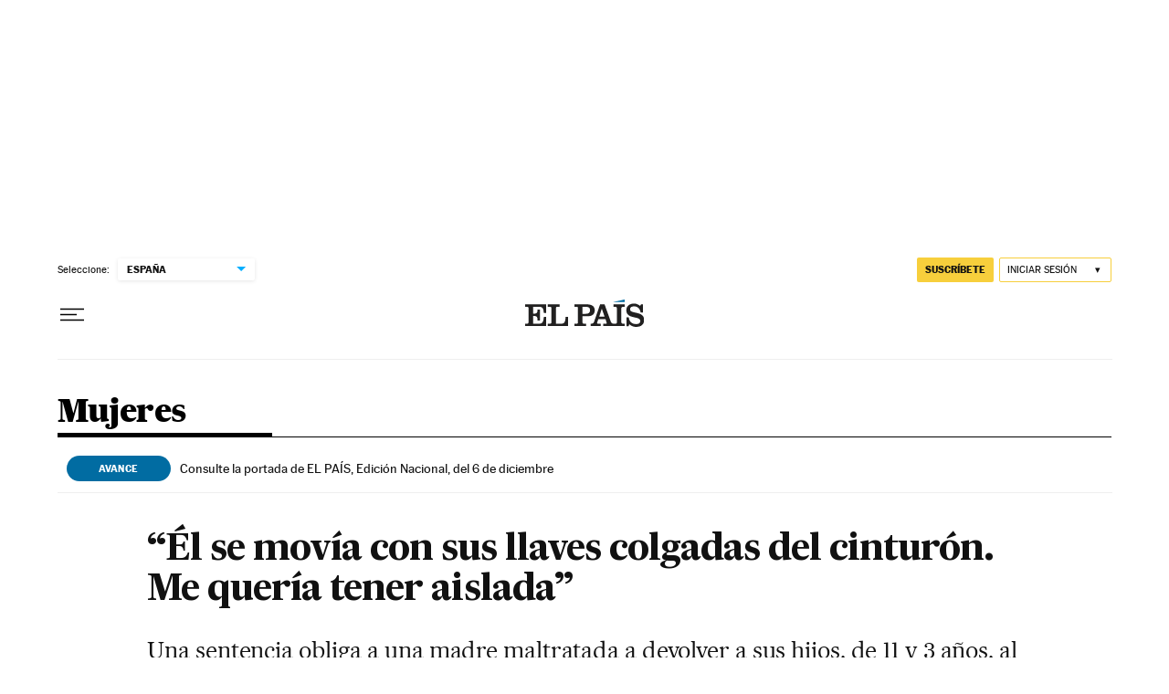

--- FILE ---
content_type: application/javascript; charset=utf-8
request_url: https://fundingchoicesmessages.google.com/f/AGSKWxWbI7t0m8mxwOlHHQCNT0LVcZzKyrbGcAyo44o0J8E-iUoOaol5w8dqk5gMAEaVzeNy2G0mkmumoQCzNO_Z73KGIyPQOWNQ_5e_jj3s2kurDR35p4eMER2ASIhL08nwmDGWB0PuKz4J_Xa9zjVaAbutfZn_phMJ7n2mx3biNHsmeRFrYRm9CUz8Uy7e/_/?adv_partner/ad_banner1./logad?/siframead./adxv.
body_size: -1292
content:
window['756a6931-cd59-4c6f-9110-61b7932dd965'] = true;